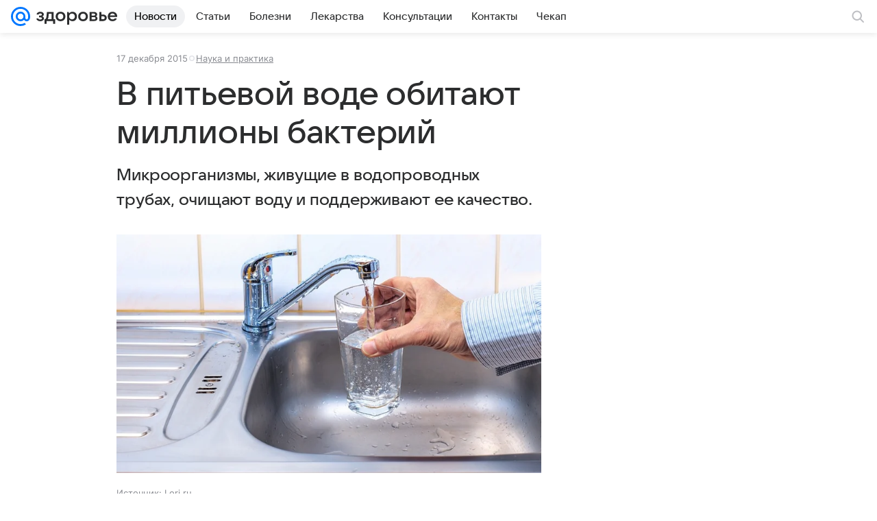

--- FILE ---
content_type: text/plain; charset=utf-8
request_url: https://media-stat.mail.ru/metrics/1.0/
body_size: 661
content:
eyJhbGciOiJkaXIiLCJjdHkiOiJKV1QiLCJlbmMiOiJBMjU2R0NNIiwidHlwIjoiSldUIn0..oZ6QH2OEN1pK-mwR.[base64].7CXyuXGF0twtnGbqOZaKoQ